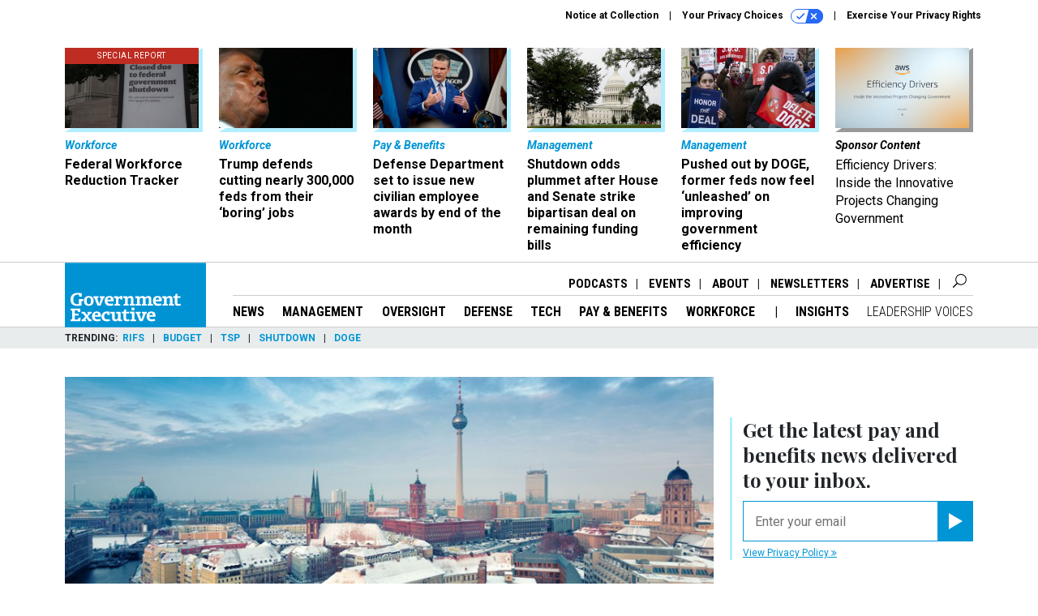

--- FILE ---
content_type: text/html; charset=utf-8
request_url: https://www.google.com/recaptcha/api2/anchor?ar=1&k=6LdOl7YqAAAAABKtsfQAMJd68i9_0s1IP1QM3v7N&co=aHR0cHM6Ly93d3cuZ292ZXhlYy5jb206NDQz&hl=en&v=PoyoqOPhxBO7pBk68S4YbpHZ&size=normal&anchor-ms=20000&execute-ms=30000&cb=rfgqey3jflts
body_size: 49431
content:
<!DOCTYPE HTML><html dir="ltr" lang="en"><head><meta http-equiv="Content-Type" content="text/html; charset=UTF-8">
<meta http-equiv="X-UA-Compatible" content="IE=edge">
<title>reCAPTCHA</title>
<style type="text/css">
/* cyrillic-ext */
@font-face {
  font-family: 'Roboto';
  font-style: normal;
  font-weight: 400;
  font-stretch: 100%;
  src: url(//fonts.gstatic.com/s/roboto/v48/KFO7CnqEu92Fr1ME7kSn66aGLdTylUAMa3GUBHMdazTgWw.woff2) format('woff2');
  unicode-range: U+0460-052F, U+1C80-1C8A, U+20B4, U+2DE0-2DFF, U+A640-A69F, U+FE2E-FE2F;
}
/* cyrillic */
@font-face {
  font-family: 'Roboto';
  font-style: normal;
  font-weight: 400;
  font-stretch: 100%;
  src: url(//fonts.gstatic.com/s/roboto/v48/KFO7CnqEu92Fr1ME7kSn66aGLdTylUAMa3iUBHMdazTgWw.woff2) format('woff2');
  unicode-range: U+0301, U+0400-045F, U+0490-0491, U+04B0-04B1, U+2116;
}
/* greek-ext */
@font-face {
  font-family: 'Roboto';
  font-style: normal;
  font-weight: 400;
  font-stretch: 100%;
  src: url(//fonts.gstatic.com/s/roboto/v48/KFO7CnqEu92Fr1ME7kSn66aGLdTylUAMa3CUBHMdazTgWw.woff2) format('woff2');
  unicode-range: U+1F00-1FFF;
}
/* greek */
@font-face {
  font-family: 'Roboto';
  font-style: normal;
  font-weight: 400;
  font-stretch: 100%;
  src: url(//fonts.gstatic.com/s/roboto/v48/KFO7CnqEu92Fr1ME7kSn66aGLdTylUAMa3-UBHMdazTgWw.woff2) format('woff2');
  unicode-range: U+0370-0377, U+037A-037F, U+0384-038A, U+038C, U+038E-03A1, U+03A3-03FF;
}
/* math */
@font-face {
  font-family: 'Roboto';
  font-style: normal;
  font-weight: 400;
  font-stretch: 100%;
  src: url(//fonts.gstatic.com/s/roboto/v48/KFO7CnqEu92Fr1ME7kSn66aGLdTylUAMawCUBHMdazTgWw.woff2) format('woff2');
  unicode-range: U+0302-0303, U+0305, U+0307-0308, U+0310, U+0312, U+0315, U+031A, U+0326-0327, U+032C, U+032F-0330, U+0332-0333, U+0338, U+033A, U+0346, U+034D, U+0391-03A1, U+03A3-03A9, U+03B1-03C9, U+03D1, U+03D5-03D6, U+03F0-03F1, U+03F4-03F5, U+2016-2017, U+2034-2038, U+203C, U+2040, U+2043, U+2047, U+2050, U+2057, U+205F, U+2070-2071, U+2074-208E, U+2090-209C, U+20D0-20DC, U+20E1, U+20E5-20EF, U+2100-2112, U+2114-2115, U+2117-2121, U+2123-214F, U+2190, U+2192, U+2194-21AE, U+21B0-21E5, U+21F1-21F2, U+21F4-2211, U+2213-2214, U+2216-22FF, U+2308-230B, U+2310, U+2319, U+231C-2321, U+2336-237A, U+237C, U+2395, U+239B-23B7, U+23D0, U+23DC-23E1, U+2474-2475, U+25AF, U+25B3, U+25B7, U+25BD, U+25C1, U+25CA, U+25CC, U+25FB, U+266D-266F, U+27C0-27FF, U+2900-2AFF, U+2B0E-2B11, U+2B30-2B4C, U+2BFE, U+3030, U+FF5B, U+FF5D, U+1D400-1D7FF, U+1EE00-1EEFF;
}
/* symbols */
@font-face {
  font-family: 'Roboto';
  font-style: normal;
  font-weight: 400;
  font-stretch: 100%;
  src: url(//fonts.gstatic.com/s/roboto/v48/KFO7CnqEu92Fr1ME7kSn66aGLdTylUAMaxKUBHMdazTgWw.woff2) format('woff2');
  unicode-range: U+0001-000C, U+000E-001F, U+007F-009F, U+20DD-20E0, U+20E2-20E4, U+2150-218F, U+2190, U+2192, U+2194-2199, U+21AF, U+21E6-21F0, U+21F3, U+2218-2219, U+2299, U+22C4-22C6, U+2300-243F, U+2440-244A, U+2460-24FF, U+25A0-27BF, U+2800-28FF, U+2921-2922, U+2981, U+29BF, U+29EB, U+2B00-2BFF, U+4DC0-4DFF, U+FFF9-FFFB, U+10140-1018E, U+10190-1019C, U+101A0, U+101D0-101FD, U+102E0-102FB, U+10E60-10E7E, U+1D2C0-1D2D3, U+1D2E0-1D37F, U+1F000-1F0FF, U+1F100-1F1AD, U+1F1E6-1F1FF, U+1F30D-1F30F, U+1F315, U+1F31C, U+1F31E, U+1F320-1F32C, U+1F336, U+1F378, U+1F37D, U+1F382, U+1F393-1F39F, U+1F3A7-1F3A8, U+1F3AC-1F3AF, U+1F3C2, U+1F3C4-1F3C6, U+1F3CA-1F3CE, U+1F3D4-1F3E0, U+1F3ED, U+1F3F1-1F3F3, U+1F3F5-1F3F7, U+1F408, U+1F415, U+1F41F, U+1F426, U+1F43F, U+1F441-1F442, U+1F444, U+1F446-1F449, U+1F44C-1F44E, U+1F453, U+1F46A, U+1F47D, U+1F4A3, U+1F4B0, U+1F4B3, U+1F4B9, U+1F4BB, U+1F4BF, U+1F4C8-1F4CB, U+1F4D6, U+1F4DA, U+1F4DF, U+1F4E3-1F4E6, U+1F4EA-1F4ED, U+1F4F7, U+1F4F9-1F4FB, U+1F4FD-1F4FE, U+1F503, U+1F507-1F50B, U+1F50D, U+1F512-1F513, U+1F53E-1F54A, U+1F54F-1F5FA, U+1F610, U+1F650-1F67F, U+1F687, U+1F68D, U+1F691, U+1F694, U+1F698, U+1F6AD, U+1F6B2, U+1F6B9-1F6BA, U+1F6BC, U+1F6C6-1F6CF, U+1F6D3-1F6D7, U+1F6E0-1F6EA, U+1F6F0-1F6F3, U+1F6F7-1F6FC, U+1F700-1F7FF, U+1F800-1F80B, U+1F810-1F847, U+1F850-1F859, U+1F860-1F887, U+1F890-1F8AD, U+1F8B0-1F8BB, U+1F8C0-1F8C1, U+1F900-1F90B, U+1F93B, U+1F946, U+1F984, U+1F996, U+1F9E9, U+1FA00-1FA6F, U+1FA70-1FA7C, U+1FA80-1FA89, U+1FA8F-1FAC6, U+1FACE-1FADC, U+1FADF-1FAE9, U+1FAF0-1FAF8, U+1FB00-1FBFF;
}
/* vietnamese */
@font-face {
  font-family: 'Roboto';
  font-style: normal;
  font-weight: 400;
  font-stretch: 100%;
  src: url(//fonts.gstatic.com/s/roboto/v48/KFO7CnqEu92Fr1ME7kSn66aGLdTylUAMa3OUBHMdazTgWw.woff2) format('woff2');
  unicode-range: U+0102-0103, U+0110-0111, U+0128-0129, U+0168-0169, U+01A0-01A1, U+01AF-01B0, U+0300-0301, U+0303-0304, U+0308-0309, U+0323, U+0329, U+1EA0-1EF9, U+20AB;
}
/* latin-ext */
@font-face {
  font-family: 'Roboto';
  font-style: normal;
  font-weight: 400;
  font-stretch: 100%;
  src: url(//fonts.gstatic.com/s/roboto/v48/KFO7CnqEu92Fr1ME7kSn66aGLdTylUAMa3KUBHMdazTgWw.woff2) format('woff2');
  unicode-range: U+0100-02BA, U+02BD-02C5, U+02C7-02CC, U+02CE-02D7, U+02DD-02FF, U+0304, U+0308, U+0329, U+1D00-1DBF, U+1E00-1E9F, U+1EF2-1EFF, U+2020, U+20A0-20AB, U+20AD-20C0, U+2113, U+2C60-2C7F, U+A720-A7FF;
}
/* latin */
@font-face {
  font-family: 'Roboto';
  font-style: normal;
  font-weight: 400;
  font-stretch: 100%;
  src: url(//fonts.gstatic.com/s/roboto/v48/KFO7CnqEu92Fr1ME7kSn66aGLdTylUAMa3yUBHMdazQ.woff2) format('woff2');
  unicode-range: U+0000-00FF, U+0131, U+0152-0153, U+02BB-02BC, U+02C6, U+02DA, U+02DC, U+0304, U+0308, U+0329, U+2000-206F, U+20AC, U+2122, U+2191, U+2193, U+2212, U+2215, U+FEFF, U+FFFD;
}
/* cyrillic-ext */
@font-face {
  font-family: 'Roboto';
  font-style: normal;
  font-weight: 500;
  font-stretch: 100%;
  src: url(//fonts.gstatic.com/s/roboto/v48/KFO7CnqEu92Fr1ME7kSn66aGLdTylUAMa3GUBHMdazTgWw.woff2) format('woff2');
  unicode-range: U+0460-052F, U+1C80-1C8A, U+20B4, U+2DE0-2DFF, U+A640-A69F, U+FE2E-FE2F;
}
/* cyrillic */
@font-face {
  font-family: 'Roboto';
  font-style: normal;
  font-weight: 500;
  font-stretch: 100%;
  src: url(//fonts.gstatic.com/s/roboto/v48/KFO7CnqEu92Fr1ME7kSn66aGLdTylUAMa3iUBHMdazTgWw.woff2) format('woff2');
  unicode-range: U+0301, U+0400-045F, U+0490-0491, U+04B0-04B1, U+2116;
}
/* greek-ext */
@font-face {
  font-family: 'Roboto';
  font-style: normal;
  font-weight: 500;
  font-stretch: 100%;
  src: url(//fonts.gstatic.com/s/roboto/v48/KFO7CnqEu92Fr1ME7kSn66aGLdTylUAMa3CUBHMdazTgWw.woff2) format('woff2');
  unicode-range: U+1F00-1FFF;
}
/* greek */
@font-face {
  font-family: 'Roboto';
  font-style: normal;
  font-weight: 500;
  font-stretch: 100%;
  src: url(//fonts.gstatic.com/s/roboto/v48/KFO7CnqEu92Fr1ME7kSn66aGLdTylUAMa3-UBHMdazTgWw.woff2) format('woff2');
  unicode-range: U+0370-0377, U+037A-037F, U+0384-038A, U+038C, U+038E-03A1, U+03A3-03FF;
}
/* math */
@font-face {
  font-family: 'Roboto';
  font-style: normal;
  font-weight: 500;
  font-stretch: 100%;
  src: url(//fonts.gstatic.com/s/roboto/v48/KFO7CnqEu92Fr1ME7kSn66aGLdTylUAMawCUBHMdazTgWw.woff2) format('woff2');
  unicode-range: U+0302-0303, U+0305, U+0307-0308, U+0310, U+0312, U+0315, U+031A, U+0326-0327, U+032C, U+032F-0330, U+0332-0333, U+0338, U+033A, U+0346, U+034D, U+0391-03A1, U+03A3-03A9, U+03B1-03C9, U+03D1, U+03D5-03D6, U+03F0-03F1, U+03F4-03F5, U+2016-2017, U+2034-2038, U+203C, U+2040, U+2043, U+2047, U+2050, U+2057, U+205F, U+2070-2071, U+2074-208E, U+2090-209C, U+20D0-20DC, U+20E1, U+20E5-20EF, U+2100-2112, U+2114-2115, U+2117-2121, U+2123-214F, U+2190, U+2192, U+2194-21AE, U+21B0-21E5, U+21F1-21F2, U+21F4-2211, U+2213-2214, U+2216-22FF, U+2308-230B, U+2310, U+2319, U+231C-2321, U+2336-237A, U+237C, U+2395, U+239B-23B7, U+23D0, U+23DC-23E1, U+2474-2475, U+25AF, U+25B3, U+25B7, U+25BD, U+25C1, U+25CA, U+25CC, U+25FB, U+266D-266F, U+27C0-27FF, U+2900-2AFF, U+2B0E-2B11, U+2B30-2B4C, U+2BFE, U+3030, U+FF5B, U+FF5D, U+1D400-1D7FF, U+1EE00-1EEFF;
}
/* symbols */
@font-face {
  font-family: 'Roboto';
  font-style: normal;
  font-weight: 500;
  font-stretch: 100%;
  src: url(//fonts.gstatic.com/s/roboto/v48/KFO7CnqEu92Fr1ME7kSn66aGLdTylUAMaxKUBHMdazTgWw.woff2) format('woff2');
  unicode-range: U+0001-000C, U+000E-001F, U+007F-009F, U+20DD-20E0, U+20E2-20E4, U+2150-218F, U+2190, U+2192, U+2194-2199, U+21AF, U+21E6-21F0, U+21F3, U+2218-2219, U+2299, U+22C4-22C6, U+2300-243F, U+2440-244A, U+2460-24FF, U+25A0-27BF, U+2800-28FF, U+2921-2922, U+2981, U+29BF, U+29EB, U+2B00-2BFF, U+4DC0-4DFF, U+FFF9-FFFB, U+10140-1018E, U+10190-1019C, U+101A0, U+101D0-101FD, U+102E0-102FB, U+10E60-10E7E, U+1D2C0-1D2D3, U+1D2E0-1D37F, U+1F000-1F0FF, U+1F100-1F1AD, U+1F1E6-1F1FF, U+1F30D-1F30F, U+1F315, U+1F31C, U+1F31E, U+1F320-1F32C, U+1F336, U+1F378, U+1F37D, U+1F382, U+1F393-1F39F, U+1F3A7-1F3A8, U+1F3AC-1F3AF, U+1F3C2, U+1F3C4-1F3C6, U+1F3CA-1F3CE, U+1F3D4-1F3E0, U+1F3ED, U+1F3F1-1F3F3, U+1F3F5-1F3F7, U+1F408, U+1F415, U+1F41F, U+1F426, U+1F43F, U+1F441-1F442, U+1F444, U+1F446-1F449, U+1F44C-1F44E, U+1F453, U+1F46A, U+1F47D, U+1F4A3, U+1F4B0, U+1F4B3, U+1F4B9, U+1F4BB, U+1F4BF, U+1F4C8-1F4CB, U+1F4D6, U+1F4DA, U+1F4DF, U+1F4E3-1F4E6, U+1F4EA-1F4ED, U+1F4F7, U+1F4F9-1F4FB, U+1F4FD-1F4FE, U+1F503, U+1F507-1F50B, U+1F50D, U+1F512-1F513, U+1F53E-1F54A, U+1F54F-1F5FA, U+1F610, U+1F650-1F67F, U+1F687, U+1F68D, U+1F691, U+1F694, U+1F698, U+1F6AD, U+1F6B2, U+1F6B9-1F6BA, U+1F6BC, U+1F6C6-1F6CF, U+1F6D3-1F6D7, U+1F6E0-1F6EA, U+1F6F0-1F6F3, U+1F6F7-1F6FC, U+1F700-1F7FF, U+1F800-1F80B, U+1F810-1F847, U+1F850-1F859, U+1F860-1F887, U+1F890-1F8AD, U+1F8B0-1F8BB, U+1F8C0-1F8C1, U+1F900-1F90B, U+1F93B, U+1F946, U+1F984, U+1F996, U+1F9E9, U+1FA00-1FA6F, U+1FA70-1FA7C, U+1FA80-1FA89, U+1FA8F-1FAC6, U+1FACE-1FADC, U+1FADF-1FAE9, U+1FAF0-1FAF8, U+1FB00-1FBFF;
}
/* vietnamese */
@font-face {
  font-family: 'Roboto';
  font-style: normal;
  font-weight: 500;
  font-stretch: 100%;
  src: url(//fonts.gstatic.com/s/roboto/v48/KFO7CnqEu92Fr1ME7kSn66aGLdTylUAMa3OUBHMdazTgWw.woff2) format('woff2');
  unicode-range: U+0102-0103, U+0110-0111, U+0128-0129, U+0168-0169, U+01A0-01A1, U+01AF-01B0, U+0300-0301, U+0303-0304, U+0308-0309, U+0323, U+0329, U+1EA0-1EF9, U+20AB;
}
/* latin-ext */
@font-face {
  font-family: 'Roboto';
  font-style: normal;
  font-weight: 500;
  font-stretch: 100%;
  src: url(//fonts.gstatic.com/s/roboto/v48/KFO7CnqEu92Fr1ME7kSn66aGLdTylUAMa3KUBHMdazTgWw.woff2) format('woff2');
  unicode-range: U+0100-02BA, U+02BD-02C5, U+02C7-02CC, U+02CE-02D7, U+02DD-02FF, U+0304, U+0308, U+0329, U+1D00-1DBF, U+1E00-1E9F, U+1EF2-1EFF, U+2020, U+20A0-20AB, U+20AD-20C0, U+2113, U+2C60-2C7F, U+A720-A7FF;
}
/* latin */
@font-face {
  font-family: 'Roboto';
  font-style: normal;
  font-weight: 500;
  font-stretch: 100%;
  src: url(//fonts.gstatic.com/s/roboto/v48/KFO7CnqEu92Fr1ME7kSn66aGLdTylUAMa3yUBHMdazQ.woff2) format('woff2');
  unicode-range: U+0000-00FF, U+0131, U+0152-0153, U+02BB-02BC, U+02C6, U+02DA, U+02DC, U+0304, U+0308, U+0329, U+2000-206F, U+20AC, U+2122, U+2191, U+2193, U+2212, U+2215, U+FEFF, U+FFFD;
}
/* cyrillic-ext */
@font-face {
  font-family: 'Roboto';
  font-style: normal;
  font-weight: 900;
  font-stretch: 100%;
  src: url(//fonts.gstatic.com/s/roboto/v48/KFO7CnqEu92Fr1ME7kSn66aGLdTylUAMa3GUBHMdazTgWw.woff2) format('woff2');
  unicode-range: U+0460-052F, U+1C80-1C8A, U+20B4, U+2DE0-2DFF, U+A640-A69F, U+FE2E-FE2F;
}
/* cyrillic */
@font-face {
  font-family: 'Roboto';
  font-style: normal;
  font-weight: 900;
  font-stretch: 100%;
  src: url(//fonts.gstatic.com/s/roboto/v48/KFO7CnqEu92Fr1ME7kSn66aGLdTylUAMa3iUBHMdazTgWw.woff2) format('woff2');
  unicode-range: U+0301, U+0400-045F, U+0490-0491, U+04B0-04B1, U+2116;
}
/* greek-ext */
@font-face {
  font-family: 'Roboto';
  font-style: normal;
  font-weight: 900;
  font-stretch: 100%;
  src: url(//fonts.gstatic.com/s/roboto/v48/KFO7CnqEu92Fr1ME7kSn66aGLdTylUAMa3CUBHMdazTgWw.woff2) format('woff2');
  unicode-range: U+1F00-1FFF;
}
/* greek */
@font-face {
  font-family: 'Roboto';
  font-style: normal;
  font-weight: 900;
  font-stretch: 100%;
  src: url(//fonts.gstatic.com/s/roboto/v48/KFO7CnqEu92Fr1ME7kSn66aGLdTylUAMa3-UBHMdazTgWw.woff2) format('woff2');
  unicode-range: U+0370-0377, U+037A-037F, U+0384-038A, U+038C, U+038E-03A1, U+03A3-03FF;
}
/* math */
@font-face {
  font-family: 'Roboto';
  font-style: normal;
  font-weight: 900;
  font-stretch: 100%;
  src: url(//fonts.gstatic.com/s/roboto/v48/KFO7CnqEu92Fr1ME7kSn66aGLdTylUAMawCUBHMdazTgWw.woff2) format('woff2');
  unicode-range: U+0302-0303, U+0305, U+0307-0308, U+0310, U+0312, U+0315, U+031A, U+0326-0327, U+032C, U+032F-0330, U+0332-0333, U+0338, U+033A, U+0346, U+034D, U+0391-03A1, U+03A3-03A9, U+03B1-03C9, U+03D1, U+03D5-03D6, U+03F0-03F1, U+03F4-03F5, U+2016-2017, U+2034-2038, U+203C, U+2040, U+2043, U+2047, U+2050, U+2057, U+205F, U+2070-2071, U+2074-208E, U+2090-209C, U+20D0-20DC, U+20E1, U+20E5-20EF, U+2100-2112, U+2114-2115, U+2117-2121, U+2123-214F, U+2190, U+2192, U+2194-21AE, U+21B0-21E5, U+21F1-21F2, U+21F4-2211, U+2213-2214, U+2216-22FF, U+2308-230B, U+2310, U+2319, U+231C-2321, U+2336-237A, U+237C, U+2395, U+239B-23B7, U+23D0, U+23DC-23E1, U+2474-2475, U+25AF, U+25B3, U+25B7, U+25BD, U+25C1, U+25CA, U+25CC, U+25FB, U+266D-266F, U+27C0-27FF, U+2900-2AFF, U+2B0E-2B11, U+2B30-2B4C, U+2BFE, U+3030, U+FF5B, U+FF5D, U+1D400-1D7FF, U+1EE00-1EEFF;
}
/* symbols */
@font-face {
  font-family: 'Roboto';
  font-style: normal;
  font-weight: 900;
  font-stretch: 100%;
  src: url(//fonts.gstatic.com/s/roboto/v48/KFO7CnqEu92Fr1ME7kSn66aGLdTylUAMaxKUBHMdazTgWw.woff2) format('woff2');
  unicode-range: U+0001-000C, U+000E-001F, U+007F-009F, U+20DD-20E0, U+20E2-20E4, U+2150-218F, U+2190, U+2192, U+2194-2199, U+21AF, U+21E6-21F0, U+21F3, U+2218-2219, U+2299, U+22C4-22C6, U+2300-243F, U+2440-244A, U+2460-24FF, U+25A0-27BF, U+2800-28FF, U+2921-2922, U+2981, U+29BF, U+29EB, U+2B00-2BFF, U+4DC0-4DFF, U+FFF9-FFFB, U+10140-1018E, U+10190-1019C, U+101A0, U+101D0-101FD, U+102E0-102FB, U+10E60-10E7E, U+1D2C0-1D2D3, U+1D2E0-1D37F, U+1F000-1F0FF, U+1F100-1F1AD, U+1F1E6-1F1FF, U+1F30D-1F30F, U+1F315, U+1F31C, U+1F31E, U+1F320-1F32C, U+1F336, U+1F378, U+1F37D, U+1F382, U+1F393-1F39F, U+1F3A7-1F3A8, U+1F3AC-1F3AF, U+1F3C2, U+1F3C4-1F3C6, U+1F3CA-1F3CE, U+1F3D4-1F3E0, U+1F3ED, U+1F3F1-1F3F3, U+1F3F5-1F3F7, U+1F408, U+1F415, U+1F41F, U+1F426, U+1F43F, U+1F441-1F442, U+1F444, U+1F446-1F449, U+1F44C-1F44E, U+1F453, U+1F46A, U+1F47D, U+1F4A3, U+1F4B0, U+1F4B3, U+1F4B9, U+1F4BB, U+1F4BF, U+1F4C8-1F4CB, U+1F4D6, U+1F4DA, U+1F4DF, U+1F4E3-1F4E6, U+1F4EA-1F4ED, U+1F4F7, U+1F4F9-1F4FB, U+1F4FD-1F4FE, U+1F503, U+1F507-1F50B, U+1F50D, U+1F512-1F513, U+1F53E-1F54A, U+1F54F-1F5FA, U+1F610, U+1F650-1F67F, U+1F687, U+1F68D, U+1F691, U+1F694, U+1F698, U+1F6AD, U+1F6B2, U+1F6B9-1F6BA, U+1F6BC, U+1F6C6-1F6CF, U+1F6D3-1F6D7, U+1F6E0-1F6EA, U+1F6F0-1F6F3, U+1F6F7-1F6FC, U+1F700-1F7FF, U+1F800-1F80B, U+1F810-1F847, U+1F850-1F859, U+1F860-1F887, U+1F890-1F8AD, U+1F8B0-1F8BB, U+1F8C0-1F8C1, U+1F900-1F90B, U+1F93B, U+1F946, U+1F984, U+1F996, U+1F9E9, U+1FA00-1FA6F, U+1FA70-1FA7C, U+1FA80-1FA89, U+1FA8F-1FAC6, U+1FACE-1FADC, U+1FADF-1FAE9, U+1FAF0-1FAF8, U+1FB00-1FBFF;
}
/* vietnamese */
@font-face {
  font-family: 'Roboto';
  font-style: normal;
  font-weight: 900;
  font-stretch: 100%;
  src: url(//fonts.gstatic.com/s/roboto/v48/KFO7CnqEu92Fr1ME7kSn66aGLdTylUAMa3OUBHMdazTgWw.woff2) format('woff2');
  unicode-range: U+0102-0103, U+0110-0111, U+0128-0129, U+0168-0169, U+01A0-01A1, U+01AF-01B0, U+0300-0301, U+0303-0304, U+0308-0309, U+0323, U+0329, U+1EA0-1EF9, U+20AB;
}
/* latin-ext */
@font-face {
  font-family: 'Roboto';
  font-style: normal;
  font-weight: 900;
  font-stretch: 100%;
  src: url(//fonts.gstatic.com/s/roboto/v48/KFO7CnqEu92Fr1ME7kSn66aGLdTylUAMa3KUBHMdazTgWw.woff2) format('woff2');
  unicode-range: U+0100-02BA, U+02BD-02C5, U+02C7-02CC, U+02CE-02D7, U+02DD-02FF, U+0304, U+0308, U+0329, U+1D00-1DBF, U+1E00-1E9F, U+1EF2-1EFF, U+2020, U+20A0-20AB, U+20AD-20C0, U+2113, U+2C60-2C7F, U+A720-A7FF;
}
/* latin */
@font-face {
  font-family: 'Roboto';
  font-style: normal;
  font-weight: 900;
  font-stretch: 100%;
  src: url(//fonts.gstatic.com/s/roboto/v48/KFO7CnqEu92Fr1ME7kSn66aGLdTylUAMa3yUBHMdazQ.woff2) format('woff2');
  unicode-range: U+0000-00FF, U+0131, U+0152-0153, U+02BB-02BC, U+02C6, U+02DA, U+02DC, U+0304, U+0308, U+0329, U+2000-206F, U+20AC, U+2122, U+2191, U+2193, U+2212, U+2215, U+FEFF, U+FFFD;
}

</style>
<link rel="stylesheet" type="text/css" href="https://www.gstatic.com/recaptcha/releases/PoyoqOPhxBO7pBk68S4YbpHZ/styles__ltr.css">
<script nonce="4x10Z4bg5w9aQyNTDP0PLw" type="text/javascript">window['__recaptcha_api'] = 'https://www.google.com/recaptcha/api2/';</script>
<script type="text/javascript" src="https://www.gstatic.com/recaptcha/releases/PoyoqOPhxBO7pBk68S4YbpHZ/recaptcha__en.js" nonce="4x10Z4bg5w9aQyNTDP0PLw">
      
    </script></head>
<body><div id="rc-anchor-alert" class="rc-anchor-alert"></div>
<input type="hidden" id="recaptcha-token" value="[base64]">
<script type="text/javascript" nonce="4x10Z4bg5w9aQyNTDP0PLw">
      recaptcha.anchor.Main.init("[\x22ainput\x22,[\x22bgdata\x22,\x22\x22,\[base64]/[base64]/[base64]/[base64]/[base64]/UltsKytdPUU6KEU8MjA0OD9SW2wrK109RT4+NnwxOTI6KChFJjY0NTEyKT09NTUyOTYmJk0rMTxjLmxlbmd0aCYmKGMuY2hhckNvZGVBdChNKzEpJjY0NTEyKT09NTYzMjA/[base64]/[base64]/[base64]/[base64]/[base64]/[base64]/[base64]\x22,\[base64]\x22,\x22GjvCnRFtIMO2wr0tJsOGwqsjE8KKw4FhwrRJHMO/[base64]/w5vCg2bComHDssOsw7EpYcKRWsKtKkjClC07w5HCm8ObwpRjw6vDs8K6woDDvnE6NcOAwrfChcKow51cccO4U3/CmMO+IxnDr8KWf8KYY0dwZ21Aw542c3pUf8OzfsK/w4DClMKVw5Y2dcKLQcK2OSJfIsKcw4zDuVbDgUHCvk/ClGpgIcKKZsOew6Zzw40pwpBRICnCoMKgaQfDoMKQasKuw7N1w7htP8KOw4HCvsO3wqbDigHDt8KMw5LCscKUSH/CuHwnasODwq/DmsKvwpBWIxg3KwzCqSlqwrfCk0wZw4PCqsOhw5/[base64]/Ck2bDhmXCjcKYw5fCqSh4BMO4w4AUexDCs8KuB00rw5MeDsO7UTNTdsOkwo1jWsK3w4/Dp0HCscKuwqQ6w712A8O0w5AsVmMmUyR1w5QyWBnDjHAPw5bDoMKHb1gxYsK4LcK+Gi5FwrTCqXJrVBljNcKVwrnDiwA0wqJJw4B7FHfDiEjCvcKSGsK+wpTDucOzwofDlcOhNgHCusK7dyrCjcOcwoNcwoTDqsKtwoJwQcOHwp1AwpQqwp3DnEU3w7JmYMO/[base64]/DoMOHFmhxQWkSJMKEwpvDhGPCi8ODw7/DmXnDocOCRB3DqThXwrA/[base64]/wqzCqD7Cg8Orw7YowpoYw73DuiUbPsKHwqzDjEABG8ODT8OwLE3DpsKodm/Cv8KRwrZowo9RbELCj8Otw7Z8bMOhwp18bsOraMKzF8OoJnVXw7dBw4JMw7XCljjDvy/Cv8KcwrfCjcKcacKQw6/CnkrDn8OkA8KEYgsXSCQWHMOCwovDnR9aw4/ChmfDsxHCjlkswpvDt8KYwrR1HDF+w4bChF7Cj8ORCEFtw7BARMOCw4oqwq5uw4PDtUzDiURHw5s+wpoUw4XDncOrwpbDisKOw4kkOcKRw43DhSHDhcOHamHCvm7Ck8OSHSbCucKlfl/CoMO9wpERKDgWwonDgmwqX8OPccOHw5fDpBzDisKdd8Ohw4zDrQVgWgHCpw/Cu8KNw7NEw7vCksOyw6fCrCHDlMKKw4nChzEnwrvCiRDDrcKPUgVNWhDDv8KNJS/DsMKrw6Qew6/CvhkMw4Rrwr3CiQvCmcOQw5rCgMOzQ8OjJcOlAsOML8Kww6FvZMOaw6jDuUNIf8OIFcKDTsOwG8OmKz7CjsK5wpQPWDXCry7DucOew6XCrRU1wqVpwoHDjDDCkVhzwp7DmcK8w5/[base64]/CskjDnWLDq0F8dU4cRCHCvcKJemoew4fCmMKhwrZ9LcOBwrx3Yw7CmmsHw7vCu8Kew5/[base64]/wqHCgQllwpPCg00uBsKdwqUwwpvCsMOCw40dwoo8D8KHcmrCnUJ5McK4LBVgwqzCmMO8fcO+GlAPwqp8SMKSCsKYw4pNw5TCqsOBdQkzw6kfwqfCvFPCu8O+U8K6KCHCtMKmwqZIw7xBw7bDqHXCnUErw5BEIzjCimQsWsO/w6nDjE4gw5vCqMOxeG49w63CvMOew4TCoMOFTxpNwp8TwrbCljw+VhrDnB7DpsOJwqjCth5sHcKCC8Omw5zDjWnCmnHCpcKwClAHw5VACWPDrcOjf8OPw5LDlWzClsKnw4AibBtGw7nChMO0wp0Lw5rCu0/CnTLDv20nw6zDo8Kqw5fDlsKkw4LCjAIvw5cVSMKbGmrCmB/CoHpfwrBwAWNYKMK6wo9vJncYbVjCjxrCpMKIBsKYPXjCkGM1w5V7wrfDgGlJwoEbb0fDmMKowrUqw6vCgsO3bVxCwofDr8KCw6h/K8O9w61ow5/Dp8OxwrEnw5tSw5vChcOVaFDDpzbCjMOIX2lRw4ZJBi7DkMKUKMO2wpZwwohFw63Dr8OAwokOwqbDuMOEw6nCpRB+d1HCk8OKwozDklF8w7JmwrfCi3tbwrDCsXjDj8KVw4Vjw5vDmMOUwp01I8OPHcOaw5PCusKrwpo2XnonwosEw5/CsXnCgSI2awImDHXCisKxXcKcwrdfV8KUCMKScG9BQcOgdAI0wq96wp8wWsKtcsOUwrrDuCfDoipZRsK0wr/Clz8KJcO7UMOuKCQhwq7DucKGMVnDm8OawpJhT2rDoMKQw7cWDMKEQFbDmkJWw5VqwqzDjMOBVsKrwqzCocKuwpPCl1pLw6bCncKYFxbDh8Otw71aH8OAHiUcf8OOfMOtwp/CqTUrZcO7KsKqwp7Ckj3DncKPZMOjBF7CjcKGOsOGwpMxXnsBc8KwZMOSwrzCl8KFwotBTsKsecOKw65ww7DDpMKzQ3/DlwNlwq00Gi95w7DDmX3DssOlMQFKw48HSVDDv8KqwrPCpcOQwqnCmcKTwp/DsC5MwoXCjXfCpcKVwqQdXS3DgsOEw5nCh8O6wrlJwq/DhAokdljDgVHCgl4/KFDDoD5RwrfCr1E6BcOPXHcPKMOcwoHDssOwwrHDskUsHMK0D8K3YMODw793B8KmLMKBwqPDi3zCocOqwrB4wq/Dtgw7BifCucO/wrEnE28FwodnwqgbEcKMw4LChTkZw4IkbQrCr8KDwq9Xw53DnsOES8K9QnUbCDYjW8OMworDlMK0RSE/w4Mxw4/Cs8Kww409wqvDsAkfwpLCvDPDnRbCvMKMwq9Xwp3Cm8OYw6wdw5XDm8Kaw4bDgcKoEMKpF1TDm3IHwrnCncKQwrdqwp/[base64]/[base64]/CjCV4dsOvDMOpT8OQw6s/A3fCosKPw7zDh8OGworDicKuw6oEIcK9wo3DncKqXQjCvcKAIcOaw6JcwqfCosORwo9pAcKsRcO8wp9TwrDDpsK6OX7Co8KSwqXDu3UHw5Q6RcKbw6dkAn3CncKfHB0aw4HCsXA9wrLCp0nDikjDpljDrQIrwpnCuMKnwrvClsKBwr4AeMKzO8OXYMOCDU/CrMKREQhfwpHDo1xrwok3AQVfYm4JwqHCu8OMwqTCp8KGwrZrw6MtTxQdwqNKUT3Cm8Kdw5LDrsK2w5vDqgHDlmcYw53CocO6WcOQIyzDo07Dv2PCjsKVaCQHaUHCoFvCs8KzwrhhFQQtw7rCmAosb1zCtyHDmhMrXDfChMK4d8OkRjZvwoJ3C8KSw5UxXFo/RcOlw77DvsKILCRaw6fDgsKFFHwmXcOtKcOxUS7DjHESwpnCisK2wrcFfDjCiMKye8K+DVHDjAPDtsK8OxZ8O0HCp8K4wrp3wpkIZMOQZMKPwrfCtMOOTH1UwqBTesOjFMKXw4zDu2taEMOuwoIyOFsHEsOawp3CoE/Di8KVw6vDlMKwwqzCu8KeKMOGGxUHUXPDnMKdw5kwNcO/w4rCil7CmcOew57CgcKMw63Dk8Kyw6fCtsK8woQXw4oxwrrCnMKHYnXDusKdbx4mw5IWLxM/w5fCkFrCt3DDqcO/[base64]/wq/[base64]/CoATCnsOzEhXCrTk1C0hHwqnCkcOUO8KjWMKsIT/DmMKCw4tQQcKNP0NbB8KrQ8KXQhjCoUDCn8OAw4/DqcOqVsOWwq7DmMKww6zDu0Muw6Alw4gSMHgVIR0DwqrClnXClnnDmT/DhCzCsm/[base64]/w6rDqMOkwp5Fwp3CoBsrwqjCvMOfwo/DrMOwwpXCscKVEsK8PsKdT0MeXMOcNsKbFcKfw7sowp5YYyc1XcKxw7oUecOIw47DvsOuw7sveBPCtsOIKMOPw7/DtDbCgS9Vw44UwqUzwr9gLMKBHsKGw78qYEnDgl/Cnl/Ck8OKST9LaS0Xw57Csh58MMOew4NawqFEwpfDgHfCsMKuLcKEGsOWB8O1w5Yowoo2KW0AHBknw5stwqNDw60ZNxnDj8K7LMO8w7xEw5bCj8KRw7DDqXl0wq/DnsKmBMOww5LChsKhJmXCjWPDuMK9wqbDu8KxeMOZMSrCt8KpwozDnl/[base64]/CMORwovCrMODw7UpA1lnZic1acOYGcKEMMOCVlXChMKVRMOiK8KZwrrDkh3Cm18yTEYyw7LDtcOIDwbDkMO/clDCqMOgfS3DnFXDhkvDnF3Ct8Ogw6V9wrjCk3k6aD7DvsKfZ8K9wp8TUWvCpcOnDTUtw5wGOyBHNhhqw4bCp8OhwrZ7worCtcO8BMOZIMKzMzHDt8KKJMKTFcOHwo1mYjTDtsO9CsO3f8KFwpZPbz9Cwq7Dmm8BLcKJwqDDiMKNwrhbw4vCuGlTAxIVDsK1GsKbw6g/[base64]/[base64]/DqVDDv0M6wpIPVE4+JQDCqETCvcOuJhdow440wr1Lw67DqcKYw48FIMKkw6Rrw743wo3CpjfDi3LCsMKQw5nDllHCjMOiwp/CpyHCusOtScKmHSvCtxLClXnDhMOCd1powrPDlcO6w7IGdCVFwoHDnyLDmcKhVSvCvsOWw4LCk8K2wpTCqMKtwpQ8woXCqhjCgyfCugPCrMKGJUnDrsKnIcKtE8OAKwpzw4DCtF3CgR4Pw5nCisOVwphfA8KDLzNpHMKZw7MLwpLDg8O5H8OQfzI/woPCrGPDrH4uMCXDtMOJwpJtw7RBwrfDhlHClcO/R8Omw749KsOTGMKzw7LDkXcifsO/RUzDoCnDmzE5BsOQwrXDgW0JK8K7wqFXdcOFYDzDo8KLHsOwE8K4OwPDvcOgCcOlRiAwWDfDvsKWBMOFwopvMUBQw6c7VMKcw6fCscOINcKywqhcSlLDr0/CgmhTKcKHLMOdw5LDpRTDqMKQGcO7Bn7CmMOSB1onWz/Cn3PCrcOuw6/CtjfDmUd4w4F6ZgN5AkE1WsK1wqnDoyDCjTvDl8OLw40rw4Rfwo0GQ8KHVsOxwqFDHDkrTnvDlm0ZTMO6wo9fwrHCisKjesOMwoHDncOtw5PCksO5DsKDwrUUfMO5wp/CqcOmwoLCqcO/[base64]/ARoqw6vCn8O9CMKjwrVJw5lww7cUwpTDp1pMDw9TABV6G2nCoMKzcyMRBlnDo2DDpkPCmMO9BXF2NEAFbcK6wpHDol0OZzwOwpHCuMOKA8Kqw7UKbcK/Y0cSIkjDuMKjDDDCkB5/DcKIw4PCmsOoNsK7B8KJDRDDscOEwrPDiTnCtE5VS8Onwo/DhcOIw7Brw60sw7vCsGTDuDZbBMOtwpvCvcKuNxhdVMKsw4B9wrPDuknCj8KrVmE0w5kmwrtAbcKbQCACfMKgccOtw7rChz9twq5GwoHDvGAhwq4Kw4/DgcOqUsKhw7PDpCtBw7FLCW08w7fDmcOkw4TDusKOAArCoF7DjsKxPT1rOXfDrcOBEsOcTE5IHFhpJH3DtMKOEGFUUXZuwr/CuwDDpsKuwolYwrvDoW4Cwp8owotaZXjDg8OhLcOMw7zCqMOZbsK9ScOma0g6FSA/[base64]/Ritdwo8eLMKJU8KwaAjCs8KSwosIElrDp8OJLMK+w50OwqzDlA3CmzrCjl5Iw4U9w7/DjcO+w5ZJC2fDpsKfwqzDqEIow6zDi8KfXsK1w5zDoU/DlcOqw4rDsMKww7nDs8KDwrPDkXbCj8OCw7l0Ox5pwoDDpMOvw6zDkiMAFwvCoXZuS8KSLsOEw7LCi8KdwqEKw7gQL8OnKB7Cqj7Ct0XCq8K2EsOQw5NZNMO5bsOowpDCm8OEJsOcXMKVw7bCvRpsD8KpayHCtkXDqmnDv0I2w7kMA3LDncK/[base64]/CkVbCisK1wpsQH33CuMKmGcO2emx0wop0w5LCh8OZw5LChsKIwqBLVsOIwqBRLMO2YkVDbTPCoV/ClWfDmsKBwp3DtsOjwofCqVwdLsO/HxHDjsKpwr5SImnDmH7Dtl3DusOIwo/[base64]/[base64]/UWzDvQ7Dk8OUwoVXwoxzw4TDhn/CsMOPw5/Dh8Olfl8vw57CoADCncOcR27DrcOrJsOwwqPCozvCqcO3IsOdGTzDt1pOwpHDsMKvCcO8wobCr8Orw7fDngxaw6LDlWIww6Bew7Rtw5XCr8KoJzvDrAt9WRRUbT1jbsOFw6AHW8O0w7QgwrTCoMKBHMKJwrNgJw8/w4p5IS9hw44dH8O0Owo/wpXDscK0wpMQSMOrIcOcw6LCgcKlwoM7wq7Dr8K8BsOhwr3Ds1fCtxI/NsOaCSfCtVvCr2AvGlXCg8KSwqoOw71VV8KGTBzCmcOhw6fDrMO6ZWDDhcOMwo9+wp5uGHN5BMKlWyN4wqLCgcODQD4URXhVL8K+ZsOTPiDChB0ZW8KRJMOLZ0IewrnDosOCdsOaw7YcfB/DqDpkX1XDjsOtw4zDmD7CpSvDtWzCoMOTMU5tcsKoFjhBwr9EwrbDoMOoYMOAOMO/DBl8wpDCvmlRNcK7w7DCvMK9dcKkw4jDmcOEYmwKKMOCWMOGw7TCjkrDgsOyLk3CkMK5bifDo8OtchwLwoZtwpkowrvCuHXDt8KjwowcdcKUH8O1bcOMZ8KoYsKHbsK7VMOvwrM8wqllwpwCwqIHU8KZLlbDrsKxai8dXB4rGsKTYsKoP8K0wrRQXkDCkV7CkV/DtsOMw5peQTrDvsKPwr7CssOWwr/[base64]/KHfClHp5w5gQwpXDuUXDj3RFw7hIwoZUw7QywqLDiSMvScKmR8K1w4XCq8Oyw7dBwobDosOnwqPDj3k3wpcHw43DiQTCkV/DjXzCqFLCgcOCw73Dg8O1b2FYwqw5wp7Cnn/CssK9w6PDmQtXfmzDrsODbksvPMKSXSgYwqvDnx/CtMOaH0/[base64]/CgjB8worDhcKdwpDCocKQFcO4wrLChHrCrWnCp0Vkw5zDnFbDr8KWWFoqRcOyw7DChSJpYATChsK9LMKQw7zDgSrDscK2EMOSGz8XD8OiCsOlSAhvHcKNAMOIwr/[base64]/Cr33CtMKkwqbDkMKoVRvClgXClhNEUyXCgXLDgUTCk8ORDR3DmcKsw6LDsXpqwpYDw6DDlEnCvsKIRsK1w6bDuMK8wovCjCdZwr7DqC94w7jCuMO+wpPDh0towpLDsGrCp8KscMO5wrXDulw5woV3JTjCo8KEwrMJwrJjWGN3w5bDj0ldwoF/wobDkzl0NzQ6wqY+wr3CmCANw7dQwrTDqHDDmcONDcOsw67DusK0U8O5w4c0RcKZwpwcw7Abw7nDpMOCBHwJwobCpMOdwowdw4PDvDvDo8ONPhrDqiEywrLCtsKaw51Cw714OcKGaSQqJHRoesKDCsK/w657CzjDpMO2PkjDocOfwqrDscKrw6sEZcKOEcOADMOZV0xhw7koLS/[base64]/Ci1rCuxIgKMO2BcKtw4nDtRLDksK2wr3CgMK2w5hVGjPDgcOkQkglT8KHwpcMw6QewoPCoHBkwqYqwrXCjw8yaFM1LUfCmsOLUcK6UgIgw6NCMMORwq4Kd8K1w7wZwrHDiT0oGMKZDlRnEMO6QlLCvVjDgMOpRQzDqj55wrl6T28Gw6/DmlLCtF4NTFcgw4LDuQ1qwotKwrciw75cCcKbw43CsmLDiMOVwoLDpMOLw60XK8O3wr91w6cAwrBeZMOaAsKvw7nCmcKowqzCmGnCoMO/[base64]/QsOAdTnCjkvCjEfDtcK4JcOIG8Orw6JtVsKHacO6wpx5w59lO2pIe8OvVhjCs8KSwoLDksKOw4zCssOLKcKibcKRaMOXIsKRwoZWwqbDiXXCkmsqRE/DtcOVPVnCunEcfmLCkTIvwqhPDMKLSBPCpRREw6ILwoLCpULDhMOpw65Qw4wDw6Y1ZwjDucOwwrlnbR5bwq/CrDPCvMOXLsO0IcOswp3CkzNpIgh7WjvCjH7DsjzDrW/Dml4uRy4ha8OWXhHDmVPCkUfCo8KOwp3Dm8KiCMO+wrFLDMOKOsKGwpvCjFDDlE9rEcObwrASXCZ/bGNRY8KBWjfCtcKQwoBkw4F5woEcFgHDhg3Ct8OLw6rCtnAWw4fCuXZbw6HCiAHDtD46FxvDi8KPwqjCkcKrwqZww53DvD/[base64]/ZB7ClFrCmcK7FAMQwpgwI8O6Lz7Dn8K+TRF4w4jDmsKsHGZYDsKfwrh+Ng9wJ8K/d1DCvmbDszR7aFnDoCF/w7Nfwq8lCC8JH3fDocO+wo1vaMOgKiJnKMOycVQcwpJQwpzDplJzYmvDkCPDicKsPMKIwoXDs2IqPcKZwop/ccKeBT3Dm3QKMWkKeWLCrsOaw7jDssKEwozDrMOhcMKyZ2Aqw5fCnHNOwrkgY8K/TTfCrcOvwpTCmcOywpPDssOECsKdXMO/w6zChQrChcK6wqwPQU5Bw53DmMOgYcKKPsKqA8Oswr0/Lx0pRygfEGrDhVLDjW/CkcOYw6zCo0TCgcOmQsKkaMOQaDgewrIBH1UewrMuwrfCh8K8wokqelfDucO6wrfCs0XDr8OgwoVBecKiwo5vG8OJXjHCvyt5wqN9QHTDuTzCtzXCs8O3b8KgC3TDpMOYwrPDi2tlw4bCjsOowr3CucO5BsKqJ1RICsKkw7l/[base64]/[base64]/w5x4wpM1wpnDqMOww4DDmXvCn8OiP8K1wrTDnMOUYMKDw4Z2w6MUw5x/GMK1w59hwrI2ZHfCrFvDo8KEUsOdw6vDn07CpC0BcmzDusK+w5PDvcOMw53DjsOew5XDoGfDm3sRwpYTwpfDncKaw6TCpsOEwpXDlBXDhMOwcEhWbzJVwrLDtyjDvcOsccO4HMOmw5/CnsK2H8Klw4HCggzDhcObXMO1PhfCoVAfwr4uwoh+S8OIwpnCtwo9woxfCG9/wpXCjWrDlsKXQMOrw7HDsjwKTyPDgQtYYlHDgHByw6Y7M8OBwqtZMsKfwosNwog9GMKYAsKqw7rDiMKewpQPfHLDj1zCtUotR0dlw4MUwqjCiMKbw6IDTsOTw5LDriPCqh/Ds3HCrsKcwoBmw6jDpMOAUsOBcMKywpEkwrokMSzDtsO1wp3DjMKRM0rDmcK9wqvDjBUTw6M5w70sw4F9JFpqw5vDp8KhW39gw6xzVwJCOMKrV8Ouw604aWrDr8OMV2XChEoTAcOePEDCucOiCsKxeTJGWFPDlMKbfXpmw5bCrBbDkMOFOgfDhcKjNXYuw6cZwpM/[base64]/CrVpbwo7Dp8Oqw6huw5Ucc8KdRsKhw5TCtQvCmWrDl3DDicKtXsO/NsKAOcKpOMOfw7gIw47Ct8KrwrXCq8Ogw7/Do8OxaSUxw65AccOoIg/Ds8KaWH3Dvko8UMKjNcKcb8KWw413w6hSw5lCw5RUHVEqYDPDsFs2wpjCocKGSjHDsRLCksKHwrd8wqvChVHCqsO+TsKrZxJUXcOPbcO2AxXDvD/CtmBJYcOdwqLDlcKAwrTDrSTDnsOAw7rDom7CtgRCw54owqYXwqI1w4HDo8K7wpTDjsOwwogEZhk0DVTDocOuw64tVcKUUkdXw7o3w5fDlMKxwpIywoRCw7PCpsOuw4HCqcO9w6AJBlfDjGbCtyU2w7oZw4g+w5XCgmxkwqlFa8KzUcOSwoDCsBNfdMK8P8KvwrZ/[base64]/w7jCpMKLQ8OBw5Q+dMO4WCZFw7nCv8Knw7xwCl3Dph3CmRYbJwNaw5/DhsO7wo3Cs8OvCMKHw6XDhxIJOMK5woRZwoPChsKHCx/CvcKpw7PChSxaw5/ChUUvwrg7OsO6wrwjAcOxY8KULMOJBsOhw6nDsDPDqcODU2g3HFDDr8ODU8K/Sno6YScCw5YMwpVccsOrw60XRTBzHcO8QcOMw7PDhifCusODwqPDsSPDmDbDqMK/[base64]/CrcOJwpEQwpPDh3XCk8KPD8OMHTvDksOzEsOnGsOewo5Tw6wzw5suWEjCmVLCigjCnMOYH2FIVT7CplF3wq48WVnChMKFeCokG8KKw7Bzw4XCnWLDpsKnw64uw7/Ds8Oywog+NsOZwpF5wrDDucOsUWHCnSjCjcOPwrBoCVPChcOnHjPDm8OaVcKYRD4MXMKjwovDrMKTEVLDmsO6wogxA2fDscOpMgfCmcKTcT7DkcK3wo91wp/DpFDDvS1Rw7kUCcO8w6Zrw6lmMMOdYUYpQl0gXcOyED1CcsOvwp4WbAbChUrCnwspaR4kw7rCjMO7RcKzw69AJcO8w7QOL0vCt1DCn3lYwqluw7nClzLChcKqwr/DgwHCu1HCtx4zGcOAXcKTwogiXlfDvsKYM8KAwpXCsxA1w63Dt8K3ZCBbwpohcsK7w6FUwpTDlALDo3vDryPDnwgVw4FBPT3CrHfDj8Kew55NMxTDrcK7ZDoIwqPCn8Kiw4PDtTBhXMKEw653w5QGMcOmEsOTWcKbwrc/EMOwJsKCTcOawoDCqsK3YQ8CaBBeLhlYwrRiw7TDsMKgf8OWbTTDgsKxT1kmRMOxO8OWwo/Dt8KlNRVww5DDrVPDnWDDv8OTwobDuzN9w4cbOiTCnWjDrcK2woRYczViEkDDnknCqTrCmMKpQ8KBwrTCgQ0Mwp/[base64]/Cvy0uLMOMwpYIWsK9Zg/CmHzChcKtwoJjwpvDhmrCvsKEZFAPw5bCm8K7YcOpR8K9w4fDtRDCh1R2QFrCuMOpwr3CocKjHW/CisO6wq3Cq2J8ZXHCvMODH8K4LkPDosKJGcOlHALCl8OlC8OQQwXCncO8KMOdw5N1wq5XwpbCscOgN8KBw5Aqw7YFbGjCksOKM8Oewq7DqcKFwqE8w73CnsOEaEcXwq3DtsO7woRxw7LDlMK1w4k9wrfCq3bDkllpEDtmw4hcwpvCrXbCnCLCgz1UZ0d/P8O1H8OiwqPCszHDsi3CpcOoeQMPe8KReXU/w4g0dGRFwrFlwonCqcKQw7DDu8OGDSlJw4vChsOOw65iEMKROwjChsOcw5gGwqgqTyDDhMO/ISBpMQnDqTTCqgEywoUwwoUeCsOkwoN7XMOqw5cFLcOAw68OYHMZKBE4wrDDgRcaWHDDjlAgBsOPdA8wK2QXeQs/IsK0w4PCgcK1wrZqw6c8MMKdO8OTw7hGwqfDqMK5EiQWTy/[base64]/wpbCtcOiwrTDoh5UwpHCocOUw4/[base64]/wpZYbnQTD3fDpBQ7eH/Dkm0gw7A+TlhPNcKMwpzDocO2wrvCpHHDmGPCg2d4dMODY8K8wqUOOG3CplRdw6BWw57CqAQ0wqXCiXHCj30bXjXDrCDDmTd2w55zS8KYG8K3Dk/DiMOIwpnCu8KiwqnDnMOTB8KuY8OawoNowrLDhcKawpQSwr/DqsOJBlDCgywcwoPDuQ/Ct1PCqsKrwoAwwqzCt0vClwAZBsOvw6rCnsODIR/CjMOzw6QUw7DCrhrCnsKeUMKtwrXDpMKOwrADO8KbCMO4w7jDvjrChsOwwo/CgVXDgxgPZsO8A8KhBMKnw4YWw7LDjyUWS8OzwoPCvwwABsOPwozDgMOzKsKEw6DDuMOpw7VMSXp+wpUPC8KXw4TDhRw1w6rDj0vCsAXDu8K1w5oZUMK3woZUIxNcw4XDsXdnDUocX8ONccODbU7CojDCvTELXwEWw5jCm3oLD8KhCMOTRjnDo3cMFMK5w6N/TsOIwp1ee8KowqbCr20PenMtBQMtBMKaw6TDjMKTasKUw69iw6/CowrCmQd3wpXCvyfClsODwrxAwqnDhHvDq39fwqpjw4/[base64]/OMO0HSLCqsOUbU59w6XClcKbw7JSPRPChiDCgcOdCsOdaBvCvxJBwpciKiLDlcOUZsOOLVIiPMK+HW9Lwo8Ew5fCg8OoQhLCoFdmw6TDqsKTwr4FwrDCr8OnwozCrGDDswBYw7XCgMOWwp1dLXh5w6Jyw7Bgw5/CvHwGRFPCsmXCii1xJ18HJMOvQ3QOwphsYgZ7HQDDq0EDwrHDi8Kaw4wEGwrCl28HwqIXw4LCh35bX8OFNmtBwqogbsOuw5MQw63Ct1gjwo/DvsOKOkLCrwTDv3lNwo04BsOVw68xwpjCksOrw6bCpzx8QcKQZcO+LjPCqg3DpsKDwqFlXMOlw5QyRcOYw6REwqJ8G8K7L17DvFPCm8KjOCw3w5YVGS/DhDJrwoXCs8KWTcKNRMOfIcKKwpLCusOMwpFQw61wQhrDr0x7f0BPw7N4C8KTwp1Ywr3DlUIBCcO1Yj4FRcO3wrTDhBgVwo17J3DDvwrDgVHCt07CpcOMbsKZwol6GDJYwoMmw5xBw4d8UFHDv8KDXAfCjA5KM8OMw7/[base64]/ZMOyShluYcOff8KJw7nDvcKww5VETFrCrsO/[base64]/CrMKqwqjCgcKzw74DfsOFfWt8YxrDg8Odwq5xNV/DoMK+wogARx1iw443FEbCpj7CqlMUwprDoWrCnsOIOcKDw7URw6cQHBA5QTdbwrXDsh1jw47ClDvCqQVLRDvCncODc2rCl8OrYMOTwpEbwqHCuVlhwoI6w4xFwq7Ds8OCKFLCt8K6wqzDgjXDkcKNwonCn8KAdsK0w5TCsRA2MsOIw7Z9PWcBwp/[base64]/DswdTei3CsX/[base64]/YCfCuW5Lw5t8eVhaTcOfaE/Cnltww5B0w7BfWXhDw4DCg8OqQkl2wpt4woRhwojDhRHDplnDlMK7YwjCt1vCkcOwD8KYw4oGUsKALz/[base64]/aEc+wozCtmUWw5vChsK8wp/Dsmx7woQYFRTCri5Cwr/DscOzLS/CocOXYxbCigvCs8Ouw4nCiMKvwqrDjMOZWHbCo8KsFwMRCsKewoLDiCZOa04vMsKjDMO+bSLCjnbCncKMTifCssOwKsKjIMOVwo96H8KmbcO5K2IoFcKjw7NoahLCosOnbsOgTcOecmnDmcKJw5nCrsOHAX7DqzFFw5spw6jCg8KFw6lWwoNsw4nCkMOzwpIlw79/w7sFw6LCpsKBwpTDgQfDl8OCJhvDgjnCol7DhhXCk8OmOMOZGMOAw6DCssKcRSvCi8K/w6YCQHvDj8ObZcKHJcOzQMOrcmDChhfDuAvDk3IwKFVGZGAAwq1Zw43DmVXDi8KlWjAgKwPDh8Ktw6E1w59BUCXCv8OVwr/DnMOZwrfCry3DvsO1w4M7wrzDgsKWw7g1BDzDmcOXasKIGsO+RMKBLcOpbsKlaVh9cx/Dk17CusOOEWLDo8KNwqvDhsOrwqTDpEDCtAYEwrrCsXcxGgHDvXx+w4/Cv37DiTgOZQTDph9kF8KUwqE9OnLCnsO4IMOawpTClsOiwpfCjcOdwqohwq8Gw4vCtwt1AlU2CsKpwrt2w41pw7glwozCi8O4HcOZeMOKUQFfdmFDwoV4KcOwKcOscMKEwoQNw6xzwq/CshIIY8K6wqbCm8OXwowuw6jDpVDDp8KAdcKDUwEvcifDq8Kxw6HDrsOZwpzCtDjDsVY/wq8AccKawrzDhzTCiMKTNcKBWA3CkMOXRl8lwrXCtsKBHEvCmRpjwrXDs19/[base64]/[base64]/CpyPDo8OAPcK/EiBiXBdyw6vDpwoAw4LDtcK5wrLDiz9vC1LDp8KnGsKIwrlGWGUGRcKbOsOUJX1hXH3Co8O5cH59woxcwpErGsKRw5rCrsOiF8OVw58CUMOkwofCo2PDkiZgJnBFKcO2w5VNw5AqRXlNwqDDo1HCgcKlcMOJZWDCicK4w5JZwpUwecOPDHXDi1/CgcOBwr9IYsKJX3cGw7XDqsOvw4dtw6PDs8KCccOSTxNrw44wElVQwo4vwovCmgHClQvCpcKewoHDmsKkcxTDpMKlUX1kw5/CoB4jwrM7XAN9w4/DksOnw7fDiMK1XsKGwrLCocOfb8O4T8OAFcOVwqgAacOjdsKzK8OvWUPCtW/CqU7Cv8OPGzfCvcK6P3PDsMO+MsKnVMKHBMOWwrfDrhDDgsONwqcVT8KgVcO5NwARXMOqw6TDq8OjwroDw57Dkh/Cq8KaDiHCgcOnXHNuwpvDn8KJwqcawrjCmzDCgsOLw6JGwprCu8O7GsKxw6oVIWgaEG/DqMKRPsKXwpjCsljDrMKIwr3Ck8KVwrLDhnB5emHCkQvCvGhcBAhjwpEtVcKtEFRWw4TCnxTDqAvCisK3GsK7wpE/Q8O9wrvCsGDDhjEBw6zDuMKJe3ZUwr/Cr0VcSMKpDm7DvMO3J8OFwrw+wpMGwqpIw5zDpBLCncKnw6MAw6vCnMKSw7BVYmrCkyfCocOnwoFKw6/[base64]/Dm8OvGTJKeT8rKAwNUHLCvcKDBhlaw5bDn1bCqcOsMVgKw7ZSw4UAwqjCicKEwoR8aWRBIsOoZiwVw5gEYMKlMxjCrMOhw4hKwr/CosO8ZcKmwofCmE/CqD56wozDvMKMw6DDrlzDs8OMwpHCpcO4KMK0IsK9cMKCwpnDkMO3MsKhw4zCr8KIwrk1QhjDinjDk0Fww5V2DMOQwqZlKsOvw7AMbsKCHsO5wrAIw4FtWhbCt8KnRDLDsB/CsQLDl8K5CsODw7Q6wpDDng5kHh8lw6NuwocFaMKHUEjDsxpMZ0vDmMK2wqJCYMKnTsKTw4ccUsOQw6JyUVo9wp7Ck8Kga0HDvsOiwqfDnMKSbygIw7NbEjVKLz/[base64]/[base64]/CtMKqWsKBYTLCj8KuKyNbO8OnRTLCrcOTRMKgwqjCnCRtwpTCk1x7KsOnBMOPanUJwqzDtB5Tw7kGPQoQdH4QOMKjakoWw50/[base64]/ChsO/MUPDksODwofDrcOEwrXDqQXDg8KWw6bCum0mP2IIbRBBCcKwGXRDNi5ScVHCtTPDjmdFw4fDnlI1NsO7w5w+wr3CrwPDogHDvcO+wqRmKm8xScORaUbCvsOMHi3DrcOGw51swo0zFsOcw5JkecOTNihzbMOvwp/[base64]/w4LCtcKmFcOZwpHCkkViw47CnG0Ewqxaw6Y1w6YhVcK+N8OtwrAkfsOKwrAGWzpTwrszFkZTw4AfIsOQwrDDhw3DisKDwrbCvhfChCPClcOGZMODfsKIwqE+wrNVAsKrwo0VZ8K2wrFsw6nDuCTDoUZxcQbDuApkJMKJw6PCicOld2/DsV5WwqJgwownwqfDiBNWUmnCocKTwowFwrXDnsKkw4YlYwljw4rDn8OiwpfDvcK8woULYMKvw7/DtMKLa8OWMMOcIRVLEsO1w4/CgAxRwpDDlGMew4Fsw53DqwRubMKmBcKMHcKTZMOKw7gWCMOZN3XDsMOracKiw6QENG3Dq8K9w43DjgzDg1FXUVt8QHEEw5XDi1nDt1LDlsKiNE3DjALCqDvCjhzCpcKywpM1wpsFI04pwrnCuG5twpnCr8Omw5/Dg3IMw4/Dk2ohAXoKw6I3T8K0woLDs2PChXHCgcOBwq1RwqhWd8Ofwr7CngY8w4JzBFdFwqBMHlNhTW4twqleUcKaM8KiBHASaMKKaRbCnH3CkWnDssK8wrfCicKHwoh7wpd0YMKoDcK2MgIfwrZqw7h1fhjDgcO1DH8gwprDqWvDqiDCskLCrw/DosOHw4V2woptw71hQDLChkDDvw7DlMOLVCU5U8OeUWkaam/[base64]/Cq8KNwrtmwq/DqMO8QxHCnCzCuMOUDMOww4PCnFXCiMOjN8OCGMORG0t6w7p+GsKTDsOaHMKyw7bCuzzDmMKcw4QSBMOoHWDDm0BZwrFOUMOpGSJCdsOzwoFBTnzCpmnDiVPCoQrCh0RKwrAHw6jCmEDCryAkwr50w7bCthLDn8KjVULCoWXCncOFwrHDscKfEXnDrMKkw6U/[base64]/Do8OQZMK/woorwqHDjRsSw4bCosKmSMOnHcKawpDCr8KBH8OnwqoTwrvDi8KFdmsewqzCrTxJw4J/[base64]/CoATDisK9woF2F8O1GsKxw4p3wpzCpTPDs8KWw5fDm8OWEsKHcsOOPiwVwpfCtSfCqk3Dj0Bcw7hBwqLCt8Opw7N6M8K0XsKRw4HDj8KtdMKBw6rChkfCiV3CuSPCr0lpw4N/aMKMw5VHUFc2wpXDjFZ9exPDmSLChsOqdQdTw67CrCnDu045w5N5wrDClsKYwpRMfMK3DsK0csO9w7gMwoTCn0AQAcKKNMKuw5fClMKOwrDDvMKWUsKyw5PDh8Orw6zCrMKTw4Akwog6bHkyMMOvw7/CmMKuPmIHIUQnwp8oRTPDrMOqLMO/woHDmsK2wr7CocOCO8KVXD3DncK2RcOBWRLDgsKqwqhBw4nDksONw6DDoCrCq3nCjMKMaXHClFrDmWcmw5LCgsOYwr8GwqzCicOQMsOkwrDDiMK1wq0wKcKrw4/DtEfDunzDs3rDkwHDg8OHb8K1wrzCnMOPwqnDiMO/w4PDi2fDusOTDcKHLQHCn8OqcsKJwpcHXHJ2CcOuVsO6cQofVkLDjMOGw5fCoMOxwowDw4IGIS3DmXnDmnPDtcOswo7DrXg/w4ZASxMkw7vDoRHDsT5gAVbCrxVLwovDgQTCsMKLwp3DrzXCtsOrw6djwpAjwrhew7nCicOJw5DCpy5pCCZ2Txcywr7Dq8OTwpXCp8K4w5jDhEbCvzc2bwNvLMKBJmTDgz8dw6PClMOZK8OZwrpVEcKXw7fCrsKXwogVw6zDpMOrw6fDrMK/[base64]/DjcKDNBPCpcKldsOIAQwjSwbDiDZqwptSwpDDgQvCqxAVwr/[base64]/[base64]/Dp3rDiBvDlcOcwrvCv8KbwrowCsOkwrRpBgPDiH3DiH/DiHDDjwgSXQXDjcKdw4/DrsOOwpTCvzkpQ2LDkkxdUsK+w7vCisKbwoPCoRzDsBUBZk0JMHhAXEvDpX/[base64]/[base64]/[base64]/DusO7FMKyBz59WmgsRjrCkn5pw6XCoFHDgEHCkMO1FcO1LBYeGj3DicOTw6t8JwzClcKmwqvDgsKrwpkDEMKbw4B7Y8KvacKBZsOKwr3DhcK8FCnClSF/Tl4RwoF8YMO3XntsUMKYw4/[base64]\\u003d\x22],null,[\x22conf\x22,null,\x226LdOl7YqAAAAABKtsfQAMJd68i9_0s1IP1QM3v7N\x22,0,null,null,null,1,[21,125,63,73,95,87,41,43,42,83,102,105,109,121],[1017145,768],0,null,null,null,null,0,null,0,1,700,1,null,0,\[base64]/76lBhnEnQkZnOKMAhnM8xEZ\x22,0,0,null,null,1,null,0,0,null,null,null,0],\x22https://www.govexec.com:443\x22,null,[1,1,1],null,null,null,0,3600,[\x22https://www.google.com/intl/en/policies/privacy/\x22,\x22https://www.google.com/intl/en/policies/terms/\x22],\x228mOgjKmKPufbuPyMoljtK/cSc+xwXQ8calRchoNXYHU\\u003d\x22,0,0,null,1,1769278518943,0,0,[33,206,209,249],null,[69,107],\x22RC-5KoFI6PeMbzaIw\x22,null,null,null,null,null,\x220dAFcWeA6XrCwQaOCBuf0PJhJe6aUNstOIWIl_Te80JeMyca2OvveZ5Rb-0X7UowriO04mHYgpe1TS_3cVpWLkoiNhyLBUvnf2_Q\x22,1769361318978]");
    </script></body></html>

--- FILE ---
content_type: text/html; charset=utf-8
request_url: https://www.google.com/recaptcha/api2/aframe
body_size: -249
content:
<!DOCTYPE HTML><html><head><meta http-equiv="content-type" content="text/html; charset=UTF-8"></head><body><script nonce="1mm2Yc1O-vyt_4fhYjGG0w">/** Anti-fraud and anti-abuse applications only. See google.com/recaptcha */ try{var clients={'sodar':'https://pagead2.googlesyndication.com/pagead/sodar?'};window.addEventListener("message",function(a){try{if(a.source===window.parent){var b=JSON.parse(a.data);var c=clients[b['id']];if(c){var d=document.createElement('img');d.src=c+b['params']+'&rc='+(localStorage.getItem("rc::a")?sessionStorage.getItem("rc::b"):"");window.document.body.appendChild(d);sessionStorage.setItem("rc::e",parseInt(sessionStorage.getItem("rc::e")||0)+1);localStorage.setItem("rc::h",'1769274935140');}}}catch(b){}});window.parent.postMessage("_grecaptcha_ready", "*");}catch(b){}</script></body></html>